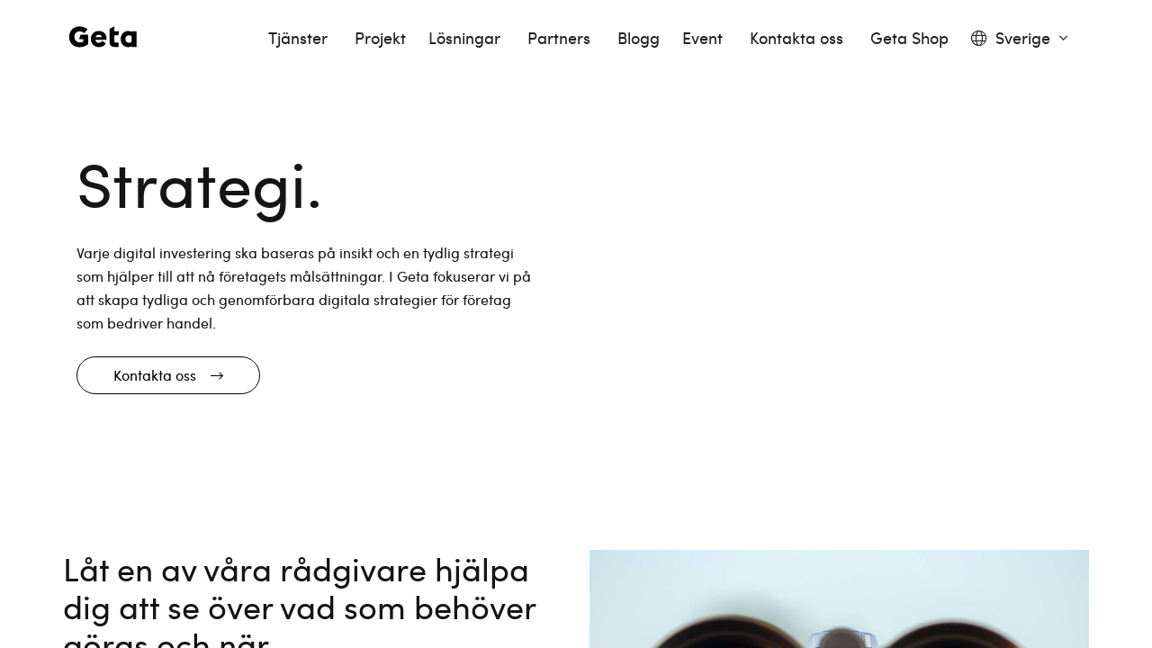

--- FILE ---
content_type: text/html; charset=utf-8
request_url: https://www.getadigital.com/sv/tjanster/strategi
body_size: 17704
content:



<!DOCTYPE html>
<html lang="sv">
    <head>
        <script
            id="CookieConsent"
            src="https://policy.app.cookieinformation.com/uc.js"
            data-culture="sv"
            type="text/javascript"
        ></script>
        
<meta charset="utf-8">
<title>L&#xE5;t en r&#xE5;dgivare hj&#xE4;lpa dig att se &#xF6;ver vad som beh&#xF6;ver g&#xF6;ras och n&#xE4;r</title>
<meta name="description">

<meta name="viewport" content="width=device-width, initial-scale=1.0">

<link rel="apple-touch-icon" sizes="180x180" href="/Features/Shared/Images/apple-touch-icon.png">


<meta property="og:title" content="L&#xE5;t en r&#xE5;dgivare hj&#xE4;lpa dig att se &#xF6;ver vad som beh&#xF6;ver g&#xF6;ras och n&#xE4;r">
<meta property="og:description">

<meta property="og:url" content="https://www.getadigital.com/sv/tjanster/strategi">

<meta name="og:site_name" content="Geta">


    <!-- Google Tag Manager -->
    <script>
        (function (w, d, s, l, i) {
            w[l] = w[l] || []; w[l].push({
                'gtm.start':
                    new Date().getTime(), event: 'gtm.js'
            });
            var f = d.getElementsByTagName(s)[0],
                j = d.createElement(s), dl = l != 'dataLayer' ? '&l=' + l : ''; j.async = true; j.src =
                    'https://www.googletagmanager.com/gtm.js?id=' + i + dl;
            f.parentNode.insertBefore(j, f);
            console.log('https://www.googletagmanager.com/gtm.js?id=' + i + dl);
        })(window, document, 'script', 'dataLayer', 'GTM-MF8XJPH');</script>
    <!-- End Google Tag Manager -->

<meta name="facebook-domain-verification" content="b5xcbcaw0wam2hv203uw8ce7b5zaec" />
<!-- Meta Pixel Code -->
<script>
!function(f,b,e,v,n,t,s)
{if(f.fbq)return;n=f.fbq=function(){n.callMethod?
n.callMethod.apply(n,arguments):n.queue.push(arguments)};
if(!f._fbq)f._fbq=n;n.push=n;n.loaded=!0;n.version='2.0';
n.queue=[];t=b.createElement(e);t.async=!0;
t.src=v;s=b.getElementsByTagName(e)[0];
s.parentNode.insertBefore(t,s)}(window, document,'script',
'https://connect.facebook.net/en_US/fbevents.js');
fbq('init', '751699573620118');
fbq('track', 'PageView');
</script>
<noscript><img height="1" width="1" style="display:none"
src="https://www.facebook.com/tr?id=751699573620118&ev=PageView&noscript=1"
/></noscript>
<!-- End Meta Pixel Code -->

<!-- Meta Pixel Code -->
<script>
!function(f,b,e,v,n,t,s)
{if(f.fbq)return;n=f.fbq=function(){n.callMethod?
n.callMethod.apply(n,arguments):n.queue.push(arguments)};
if(!f._fbq)f._fbq=n;n.push=n;n.loaded=!0;n.version='2.0';
n.queue=[];t=b.createElement(e);t.async=!0;
t.src=v;s=b.getElementsByTagName(e)[0];
s.parentNode.insertBefore(t,s)}(window, document,'script',
'https://connect.facebook.net/en_US/fbevents.js');
fbq('init', '411415988445891');
fbq('track', 'PageView');
</script>
<noscript><img height="1" width="1" style="display:none"
src="https://www.facebook.com/tr?id=411415988445891&ev=PageView&noscript=1"
/></noscript>
<!-- End Meta Pixel Code -->
        <link rel='stylesheet' type='text/css' data-f-resource='EPiServerForms.css' href='/Util/EPiServer.Forms/EPiServerForms.css' />
<script>
var epi = epi||{}; epi.EPiServer = epi.EPiServer||{}; epi.EPiServer.Forms = epi.EPiServer.Forms||{};
                    epi.EPiServer.Forms.InjectFormOwnJQuery = true;epi.EPiServer.Forms.OriginalJQuery = typeof jQuery !== 'undefined' ? jQuery : undefined;
</script>
<script src="/Util/EPiServer.Forms/jquery-3.5.1.min.js"></script>
<script>
!function(T,l,y){var S=T.location,k="script",D="instrumentationKey",C="ingestionendpoint",I="disableExceptionTracking",E="ai.device.",b="toLowerCase",w="crossOrigin",N="POST",e="appInsightsSDK",t=y.name||"appInsights";(y.name||T[e])&&(T[e]=t);var n=T[t]||function(d){var g=!1,f=!1,m={initialize:!0,queue:[],sv:"5",version:2,config:d};function v(e,t){var n={},a="Browser";return n[E+"id"]=a[b](),n[E+"type"]=a,n["ai.operation.name"]=S&&S.pathname||"_unknown_",n["ai.internal.sdkVersion"]="javascript:snippet_"+(m.sv||m.version),{time:function(){var e=new Date;function t(e){var t=""+e;return 1===t.length&&(t="0"+t),t}return e.getUTCFullYear()+"-"+t(1+e.getUTCMonth())+"-"+t(e.getUTCDate())+"T"+t(e.getUTCHours())+":"+t(e.getUTCMinutes())+":"+t(e.getUTCSeconds())+"."+((e.getUTCMilliseconds()/1e3).toFixed(3)+"").slice(2,5)+"Z"}(),iKey:e,name:"Microsoft.ApplicationInsights."+e.replace(/-/g,"")+"."+t,sampleRate:100,tags:n,data:{baseData:{ver:2}}}}var h=d.url||y.src;if(h){function a(e){var t,n,a,i,r,o,s,c,u,p,l;g=!0,m.queue=[],f||(f=!0,t=h,s=function(){var e={},t=d.connectionString;if(t)for(var n=t.split(";"),a=0;a<n.length;a++){var i=n[a].split("=");2===i.length&&(e[i[0][b]()]=i[1])}if(!e[C]){var r=e.endpointsuffix,o=r?e.location:null;e[C]="https://"+(o?o+".":"")+"dc."+(r||"services.visualstudio.com")}return e}(),c=s[D]||d[D]||"",u=s[C],p=u?u+"/v2/track":d.endpointUrl,(l=[]).push((n="SDK LOAD Failure: Failed to load Application Insights SDK script (See stack for details)",a=t,i=p,(o=(r=v(c,"Exception")).data).baseType="ExceptionData",o.baseData.exceptions=[{typeName:"SDKLoadFailed",message:n.replace(/\./g,"-"),hasFullStack:!1,stack:n+"\nSnippet failed to load ["+a+"] -- Telemetry is disabled\nHelp Link: https://go.microsoft.com/fwlink/?linkid=2128109\nHost: "+(S&&S.pathname||"_unknown_")+"\nEndpoint: "+i,parsedStack:[]}],r)),l.push(function(e,t,n,a){var i=v(c,"Message"),r=i.data;r.baseType="MessageData";var o=r.baseData;return o.message='AI (Internal): 99 message:"'+("SDK LOAD Failure: Failed to load Application Insights SDK script (See stack for details) ("+n+")").replace(/\"/g,"")+'"',o.properties={endpoint:a},i}(0,0,t,p)),function(e,t){if(JSON){var n=T.fetch;if(n&&!y.useXhr)n(t,{method:N,body:JSON.stringify(e),mode:"cors"});else if(XMLHttpRequest){var a=new XMLHttpRequest;a.open(N,t),a.setRequestHeader("Content-type","application/json"),a.send(JSON.stringify(e))}}}(l,p))}function i(e,t){f||setTimeout(function(){!t&&m.core||a()},500)}var e=function(){var n=l.createElement(k);n.src=h;var e=y[w];return!e&&""!==e||"undefined"==n[w]||(n[w]=e),n.onload=i,n.onerror=a,n.onreadystatechange=function(e,t){"loaded"!==n.readyState&&"complete"!==n.readyState||i(0,t)},n}();y.ld<0?l.getElementsByTagName("head")[0].appendChild(e):setTimeout(function(){l.getElementsByTagName(k)[0].parentNode.appendChild(e)},y.ld||0)}try{m.cookie=l.cookie}catch(p){}function t(e){for(;e.length;)!function(t){m[t]=function(){var e=arguments;g||m.queue.push(function(){m[t].apply(m,e)})}}(e.pop())}var n="track",r="TrackPage",o="TrackEvent";t([n+"Event",n+"PageView",n+"Exception",n+"Trace",n+"DependencyData",n+"Metric",n+"PageViewPerformance","start"+r,"stop"+r,"start"+o,"stop"+o,"addTelemetryInitializer","setAuthenticatedUserContext","clearAuthenticatedUserContext","flush"]),m.SeverityLevel={Verbose:0,Information:1,Warning:2,Error:3,Critical:4};var s=(d.extensionConfig||{}).ApplicationInsightsAnalytics||{};if(!0!==d[I]&&!0!==s[I]){var c="onerror";t(["_"+c]);var u=T[c];T[c]=function(e,t,n,a,i){var r=u&&u(e,t,n,a,i);return!0!==r&&m["_"+c]({message:e,url:t,lineNumber:n,columnNumber:a,error:i}),r},d.autoExceptionInstrumented=!0}return m}(y.cfg);function a(){y.onInit&&y.onInit(n)}(T[t]=n).queue&&0===n.queue.length?(n.queue.push(a),n.trackPageView({})):a()}(window,document,{src: "https://js.monitor.azure.com/scripts/b/ai.2.min.js", crossOrigin: "anonymous", cfg: { instrumentationKey:'34116f30-193f-44fc-9802-bf1a4f1e52d1' }});
</script>
<script>
/*
This EPiServerForms_prerequisite.js TEMPLATE will be compiled with serverside values and injected into ViewMode page
We reuse the existed global var epi from EPiServer CMS, if any. It will init/grab the epi object, and init epi.EPiServer.Forms object
*/

// (by default) Forms's jQuery will be injected right before this file. From now on, we refer Forms own jQuery as $$epiforms.
// after this code, the object $ and jQuery will revert back to its original meaning in original library (Alloy jQuery or other lib).

// Our clients' sites may include their own Jquery version (e.g. a higher version for some special functionalities), which leads to unexpected conflicts with ours.
// To avoid this, we use jQuery.noConflict()  to set up $$epiforms as an allias for our jquery and then, revert Jquery allias to clients' by using
// epi.EPiServer.Forms.OriginalJQuery whose value is set up as Jquery at the beginning in FormBlockController.
// This also allows us to extend our own Jquery's functionalities without causing further conflicts.

var $$epiforms = epi.EPiServer.Forms.InjectFormOwnJQuery ? jQuery.noConflict() : jQuery;
if (epi.EPiServer.Forms.OriginalJQuery) {
    jQuery = epi.EPiServer.Forms.OriginalJQuery;
    delete epi.EPiServer.Forms.OriginalJQuery;
}
(function () {
    var externalScript = [],
        externalCss = [];

    if (epi.EPiServer.Forms.ExternalScriptSources) {
        externalScript = epi.EPiServer.Forms.ExternalScriptSources.concat(externalScript);
        // Remove duplicate items
        externalScript = externalScript.filter(function (value, index, self) {
            return self.indexOf(value) === index;
        });
    }
    if (epi.EPiServer.Forms.ExternalCssSources) {
        externalCss = epi.EPiServer.Forms.ExternalCssSources.concat(externalCss);
        // Remove duplicate items
        externalCss = externalCss.filter(function (value, index, self) {
            return self.indexOf(value) === index;
        });
    }

    $$epiforms.extend(true, epi.EPiServer, {
        CurrentPageLink: "2488",
        CurrentPageLanguage: "sv",
        CurrentFormLanguage: "sv",
        Forms: {
            Utils: {}, Data: {}, Extension: {}, Validation: {}, Navigation: {}, Dependency: {},
            $: $$epiforms,  // save our own link to our own jQuery
            ThrottleTimeout: 500,  // miliseconds
            ExternalScriptSources: externalScript,
            ExternalCssSources: externalCss,
            UploadExtensionBlackList: "asp,aspx,asa,ashx,asmx,bat,chm,class,cmd,com,config,dll,exe,hta,htr,htw,jse,json,lnk,mda,mdb,msc,msh,pif,printer,ps1,ps2,reg,rem,scf,scr,sct,shtm,shtml,soap,stm,svc,url,vb,vbe,vbs,vsix,ws,wsc,wsf,wsh,xamlx,htm,html,js,jar",
            Messages: {"viewMode":{"malformStepConfiguration":"Felkonstruerade formul\u00E4rsteg. Vissa steg \u00E4r kopplade till sidor, andra steg \u00E4r inte kopplade till sidor eller kopplade till inneh\u00E5ll som saknar publik URL.","commonValidationFail":"Elementv\u00E4rdet \u00E4r inte giltigt."},"fileUpload":{"overFileSize":"Filstorleken m\u00E5ste vara mindre \u00E4n {0} MB.","invalidFileType":"Filformatet \u00E4r inte till\u00E5tet eller st\u00F6ds inte.","postedFile":"(Tidigare skickade filer: {0})"}},
            LocalizedResources: {"conditioncombination":{"all":"Alla","any":"Någon"},"satisfiedaction":{"hide":"Visas inte","show":"Visas"},"contenttypescomponent":{"title":"Formulärelement","description":"Visa alla innehållstyper för Episerver Forms"},"formscomponent":{"title":"Formulär","description":"Hantera formulär för webbplatsen","command":{"create":{"label":"Nytt formulär"},"viewdata":{"label":"Formulärdata"}},"messages":{"nocontent":"Den här katalogen innehåller inga formulär."}},"formdataview":{"name":"Formulärdata","description":"Visa inskickat formulärdata","heading":"Formulärdata","begindate":"Från datum","enddate":"Till datum","search":"Sök","nodata":"Data saknas","export":"Exportera som ...","exportasxml":"XML","exportasxmldesc":"Exportera formulärdata i XML-format","exportascsv":"CSV","exportascsvdesc":"Exportera formulärdata i CSV-format","exportasjson":"JSON","exportasjsondesc":"Exportera formulärdata i JSON-format","finalizedonly":"Endast slutförda","deleteselecteditems":"Ta bort","exportasxlsx":"XLSX","exportasxlsxdesc":"Exportera formulärdata i XLSX-format","selectalltooltip":"Välj alla","deselectalltooltip":"Avmarkera alla","deleteconfirmation":"Vill du ta bort alla valda objekt? Den här åtgärden går inte att ångra.","nopostid":"ID saknas för borttagning.","couldnotgetassociateform":"Det gick inte att hämta det associerade formuläret.","deletesuccessful":"Borttagningen lyckades.","accessdenied":"Du saknar rättigheter att se informationen.","submittime":"Tid","submituser":"Av användare","hostedpage":"Inskickat från","finalizedsubmission":"Slutförd","selectioninfo":"Alla <b>${0}</b> posterna är valda. ","extraselectionlink":"Välj alla <b>${0}</b> poster","clearselectionlink":"Avmarkera gjorda val","filterdata":"Filter","searchallcolumns":"Alla kolumner","exportasdecryptedcsv":"Dekrypterad CSV","exportasdecryptedcsvdesc":"Dekryptera och exportera formulärdata i CSV-format"},"formscontentarea":{"emptyactions":{"actions":{"createnewformselement":"skapa ett nytt element"},"template":"Du kan släppa formulärelement här eller {createnewformselement}.","templatewithoutcreate":"Du kan släppa innehåll här."}},"fieldselector":{"title":"Välj fält som är beroende"},"submissionactors":{"episerver.forms.implementation.actors.callwebhookaftersubmissionactor":{"displayname":"Trigga webhook efter formuläret skickats"},"episerver.forms.implementation.actors.sendemailaftersubmissionactor":{"displayname":"Skicka e-post efter formuläret skickats"}},"validators":{"episerver.forms.implementation.validation.requiredvalidator":{"displayname":"Obligatoriskt","message":"Fältet är obligatoriskt."},"episerver.forms.implementation.validation.regularexpressionvalidator":{"displayname":"Reguljärt uttryck","message":"Fältet ska vara i \"{0}\"-format."},"episerver.forms.implementation.validation.captchavalidator":{"displayname":"Captcha","message":"Ange tecknen du ser i bilden."},"episerver.forms.implementation.validation.allowedextensionsvalidator":{"displayname":"Tillåtna filändelser","message":"Filformatet är inte tillåtet eller stöds inte.","allowedextensionsmessage":"Filformatet är inte tillåtet eller stöds inte. Filformatet ska vara: {0}."},"episerver.forms.implementation.validation.maxfilesizevalidator":{"displayname":"Max. tillåten filstorlek","message":"Filstorleken måste vara mindre än {0} MB."},"episerver.forms.implementation.validation.emailvalidator":{"displayname":"E-post","message":"Ange en giltig e-postadress."},"episerver.forms.implementation.validation.urlvalidator":{"displayname":"URL","message":"Ange en giltig URL."},"episerver.forms.implementation.validation.dateddmmyyyyvalidator":{"displayname":"Datum (DD/MM/ÅÅÅÅ)","message":"Ange ett datum i formatet DD/MM/ÅÅÅÅ."},"episerver.forms.implementation.validation.datemmddyyyyvalidator":{"displayname":"Datum (MM/DD/ÅÅÅÅ)","message":"Ange ett datum i formatet MM/DD/ÅÅÅÅ."},"episerver.forms.implementation.validation.dateyyyymmddvalidator":{"displayname":"Datum (ÅÅÅÅ-MM-DD)","message":"Ange ett datum i formatet ÅÅÅÅ-MM-DD."},"episerver.forms.implementation.validation.numericvalidator":{"displayname":"Numeriskt värde","message":"Ange ett giltigt värde."},"episerver.forms.implementation.validation.integervalidator":{"displayname":"Heltal","message":"Ange ett giltigt heltal."},"episerver.forms.implementation.validation.positiveintegervalidator":{"displayname":"Positivt heltal","message":"Ange ett giltigt positivt heltal."},"elementselfvalidator":{"unexpectedvalueisnotaccepted":"Ett icke förväntat värde accepteras inte."},"custommessage":{"resetbuttonlabel":"Återställ till standard","errormessagelabel":"Felmeddelande "},"fileuploadelementselfvalidator":{"multiplefilenotallowed":"Not allowed to upload multiple files."}},"visitordatasources":{"episerver.forms.implementation.visitordata.ipaddressvisitordatasource":{"displayname":"IP-address"},"episerver.forms.implementation.visitordata.geovisitordatasource":{"displayname":"Geo","properties":{"city":"Stad","country_code":"Landskod","country_name":"Land","ip":"IP","latitude":"Latitud","longitude":"Longitud","region_code":"Regionkod","region_name":"Region","time_zone":"Tidszon","zip_code":"Postnummer"}},"episerver.forms.implementation.visitordata.profilevisitordatasource":{"displayname":"Profil","properties":{"address":"Adress","zipcode":"Postnummer","locality":"Område","email":"E-post","firstname":"Förnamn","lastname":"Efternamn","language":"Språk","country":"Land","company":"Företag","title":"Titel","phonenumber":"Telefonnummer"}},"episerver.forms.implementation.visitordata.useragentvisitordatasource":{"displayname":"Användaragent","properties":{"ismobiledevice":"Mobiltelefon","useragent":"Användaragent"}},"episerver.forms.implementation.visitordata.visitorgroupvisitordatasource":{"displayname":"Besöksgrupper","properties":{"id":"Id","name":"Namn"}},"youmustselectvalueforhiddenvisitor":"Du måste välja ett värde för den valda typen av besöksdata."},"messages":{"fileupload":{"overfilesize":"Filstorleken måste vara mindre än {0} MB.","invalidfiletype":"Filformatet är inte tillåtet eller stöds inte.","postedfile":"(Tidigare skickade filer: {0})"},"formsubmission":{"outdatedforminit":"Din aktuella session för att se formuläret har gått ut. Uppdatera sidan för att fortsätta.","requirelogin":"Du måste vara inloggad för att skicka formuläret. Om du är inloggad och ändå inte kan skicka det, se till att \"Do not track\" inte är aktiverat i din webbläsares inställningar.","denymultisubmit":"Du har redan skickat det här formuläret.","submitsuccess":"Formuläret är inskickat.","validationfailformat":"Validering misslyckades på \"{0}\" fält: {1}","thereisnoformguid":"Data kunde inte skickas: det finns inget unikt ID för formuläret.","couldnotgetform":"Data kunde inte skickas: det gick inte att hämta formuläret med Id = {0}.","submitcancelled":"Teknisk information: Skicka-processen avbröts. Orsak: ","sessionoff":"Möjligheten att spara data för det här formuläret har stängts av.","formisrestricted":"Det gick inte att skicka in formuläret. Du har inte tillräckliga rättigheter.","formexpired":"Det gick inte att skicka formuläret. Formuläret har gått ut.","formdeleted":"Det gick inte att skicka formuläret. Formuläret har tagits bort.","submitnotsuccess":"Det gick inte att skicka formuläret."}},"dependcondition":{"notapplicable":"Inte tillämpligt","matchregularexpression":"Matcha med reguljärt uttryck","equals":"Är lika med","notequals":"Är inte lika med","contains":"Innehåller","notcontains":"Inte innehåller"},"imagechoiceitems":{"emptyactions":{"actions":{"createnewitem":"Skapa en länk till en bild"},"template":"Släpp en bild här.<br/>Du kan också {createnewitem}."},"menutooltip":"Visa meny"},"editview":{"elementdependant":"Det här fältet är beroende av andra fält","retentionperiod":{"partial":"delvis ifyllda","finalized":"helt ifyllda","default":"Standard","keepforsomedays":"{0} dagar","customization":"Anpassat (dagar):","keepforever":"För alltid","validation":{"errormessage":{"long":"Perioden som {0} formulärdata sparas måste vara ett heltal mellan {1} och {2}","short":"Värdet måste vara ett heltal mellan {0} och {1}"}},"revision":{"warningmessage":"Minst {0} sparade formulärdata påverkas av din policyändring"}},"notconfigured":"Inte konfigurerad än","insertplaceholder":"Infoga platshållare","selectanitem":"Välj ett objekt","externalsystems":"Mappa mot fält i externt system","connecteddatasource":"Anslut till datakälla","createemailtemplate":"Skapa e-postmall","editemailtemplate":"Redigera e-postmall","addwebhook":"Lägg till webhook","editwebhook":"Redigera webhook","selectpage":"Välj sida","usemanualinput":"Använd manuell inmatning","errorconditionalstepcannotcontainrequiredelement":"Formulärsteget ska inte kopplas till andra element eftersom det innehåller obligatoriskt element [{0}].","cannotbuildformmodel":"Det går inte att rendera formuläret. Det går inte att använda formulär på egenskaper, enbart på innehållsområden.","resetconnecteddatasource":"Återställ"},"viewmode":{"stepnavigation":{"previous":"Föregående steg","next":"Nästa steg","page":"Steg"},"untitled":"Namnlös","selection":{"selectanoption":"-- Välj ett alternativ --","selectoptions":"-- Välj alternativ --"},"reset":"Återställ formuläret","submit":"Skicka","refreshcaptcha":"Uppdatera captcha","captchalabel":"Ordverifiering","malformstepconfigruation":"Felkonstruerade formulärsteg. Vissa steg är kopplade till sidor, andra steg är inte kopplade till sidor eller kopplade till innehåll som saknar publik URL.","commonvalidationfail":"Elementvärdet är inte giltigt.","readonlymode":"Skrivskyddat läge. Inskickat data kommer inte sparas.","submissionactors":{"savedatatostorage":{"error":"Något gick fel. Kontakta din administratör för mer information."}}},"contentediting":{"fielddependency":{"condition":{"field":"Fält","operator":"Operator","value":"Värde"},"invalidcondition":"Villkoret gäller inte längre","conditiondialog":{"title":"Villkorsdetaljer"}},"optionitem":{"caption":"Val","value":"Värde","checked":"Markerat som standard","containsinvalidcharacter":"Kommatecken (,) tillåts inte."},"emailtemplateactor":{"fromemail":"Från","fromemaildescription":"Epostadress att skicka från","toemails":"Till","toemailsdescription":"Epostadress att skicka till, eller namnet på ett formulärfält som innehåller epostadress (för bekräftelseepost)","subject":"Ämne","subjectdescription":"Ämnesrad för e-post. Du kan använda #FIELDNAME# för att infoga värden från formuläret.","body":"Meddelande","bodydescription":"Meddelande. Du kan infoga värden från formuläret med #FIELDNAME# eller visa en översiktlig lista av formulärfälten med #SUMMARY#.","fromemailplaceholder":"namn@example.com","toemailsplaceholder":"adress@example.com","subjectplaceholder":"Ange ämne för e-posten"},"webhookactor":{"url":"Webhook-URL","urldescription":"Webhook-URL att skicka formulärdata till (http- eller https-protokoll).","jsonformat":"POST-data i JSON-format"},"validation":{"circulardependency":"Cirkelberoenden är inte tillåtna","greaterthanequaltoerrorformat":"{0} måste vara >= {1}.","lessthanequaltoerrorformat":"{0} måste vara <= {1}.","inrangeerrorformat":"\"{0}\" är inte ett giltigt värde för {1}. Endast siffror är tillåtna och {1} måste vara mellan [{2} - {3}].","stepinrangeerrorformat":"{0} måste vara >= 1 och <= värdet {2} - {1}.","positiveinteger":"Talet måste vara positivt."}}}
        }
    });
})();

</script>

        <link rel="icon" href="/images/favicon.ico" />
        <link rel="stylesheet" href="/css/main.264e.css" />
        
<link href="https://www.getadigital.com/sv/tjanster/strategi" rel="canonical" />
<link href="https://www.getadigital.com/services/strategy" hreflang="en" rel="alternate" />
<link href="https://www.getadigital.com/sv/tjanster/strategi" hreflang="sv" rel="alternate" />
<link href="https://www.getadigital.com/no/tjenester/strategi" hreflang="no" rel="alternate" />

    </head>

    <body class="services">
        
<script src="https://cdn.logwork.com/widget/countdown.js"></script>
        
        


<header class="header header--solid-light siteHeader">
    <nav class="nav container siteNav" role="navigation" aria-label="Main menu">
        <div class="nav__header">
            <a class="nav__logo" href="/sv/">
                <img class="nav__logo__image light" src="/images/geta_wordmark_white_rgb.svg?width=77&amp;height=0&amp;rsampler=bicubic&amp;compand=true" loading="eager"
                    alt="Geta logo">
                <img class="nav__logo__image dark" src="/images/geta_wordmark_stone_grey_rgb.svg?width=77&amp;height=0&amp;rsampler=bicubic&amp;compand=true" loading="eager"
                    alt="Geta logo">
                <img class="nav__logo__image solid-light" src="/images/geta_wordmark_stone_grey_rgb.svg?width=77&amp;height=0&amp;rsampler=bicubic&amp;compand=true" loading="eager"
                    alt="Geta logo">
            </a>

            <button class="nav__toggle navToggle" type="button" data-toggle="collapse" data-target="#navbarSupportedContent"
                    aria-controls="navbarSupportedContent" aria-expanded="false" aria-label="Toggle navigation">
                <span class="nav__toggle__hamburger" aria-label="Close navigation">
                    <span class="nav__toggle__hamburger__line"></span>
                    <span class="nav__toggle__hamburger__line"></span>
                    <span class="nav__toggle__hamburger__line"></span>
                </span>
            </button>
        </div>
        <ul class="nav__menu navMenu" role="menubar" id="navbarSupportedContent">
	        <li class="nav__item" role="none">

                    <a
                        class="nav__item__link"
                        href="javascript:void(0);"
                        role="menuitem"
                        id="navMenuItem-tjanster"
                        data-target="#navbarSupportedContent--tjanster"
                        onclick="toggleSubmenu(event)"
                    >
                        Tj&#xE4;nster&nbsp;<i class="fal fa-angle-down nav__item__submenu-icon"></i>                    </a>
                    <ul class="nav__submenu navSubMenu"
                        role="submenu"
                        id="navbarSupportedContent--tjanster"
                        >
                            <li class="nav__submenu-item nav__submenu-item__title" role="none">
                                <a class="nav__submenu-item__link nav__submenu-item__title__link" href="/sv/tjanster" role="submenuitem">
                                    
                                    Tj&#xE4;nster
                                    <i class="fal fa-long-arrow-right"></i>
                                </a>
                            </li>
                            <li class="nav__submenu-item" role="none">
                                <a class="nav__submenu-item__link" href="/sv/tjanster/e-handel" role="submenuitem">
                                    E-handel
                                </a>
                            </li>
                            <li class="nav__submenu-item" role="none">
                                <a class="nav__submenu-item__link" href="/sv/tjanster/cms" role="submenuitem">
                                    CMS
                                </a>
                            </li>
                            <li class="nav__submenu-item" role="none">
                                <a class="nav__submenu-item__link" href="/sv/tjanster/pim" role="submenuitem">
                                    PIM
                                </a>
                            </li>
                            <li class="nav__submenu-item" role="none">
                                <a class="nav__submenu-item__link" href="/sv/tjanster/orderhantering" role="submenuitem">
                                    Orderhantering
                                </a>
                            </li>
                            <li class="nav__submenu-item" role="none">
                                <a class="nav__submenu-item__link" href="/sv/tjanster/integrationer" role="submenuitem">
                                    Integrationer
                                </a>
                            </li>
                            <li class="nav__submenu-item" role="none">
                                <a class="nav__submenu-item__link" href="/sv/tjanster/teknik" role="submenuitem">
                                    Teknik
                                </a>
                            </li>
                            <li class="nav__submenu-item" role="none">
                                <a class="nav__submenu-item__link" href="/sv/tjanster/support" role="submenuitem">
                                    Support - Geta Care
                                </a>
                            </li>
                            <li class="nav__submenu-item" role="none">
                                <a class="nav__submenu-item__link" href="/sv/tjanster/konsulenttjenester" role="submenuitem">
                                    Konsulenttjenester
                                </a>
                            </li>
                            <li class="nav__submenu-item" role="none">
                                <a class="nav__submenu-item__link" href="/sv/tjanster/devops" role="submenuitem">
                                    Devops
                                </a>
                            </li>
                    </ul>
	        </li>
	        <li class="nav__item" role="none">

                    <a class="nav__item__link"
                        href="/sv/projekt"
                        role="menuitem"
                        id="navMenuItem-projekt"
                    >
                        Projekt
                    </a>
	        </li>
	        <li class="nav__item" role="none">

                    <a
                        class="nav__item__link"
                        href="javascript:void(0);"
                        role="menuitem"
                        id="navMenuItem-losningar"
                        data-target="#navbarSupportedContent--losningar"
                        onclick="toggleSubmenu(event)"
                    >
                        L&#xF6;sningar&nbsp;<i class="fal fa-angle-down nav__item__submenu-icon"></i>                    </a>
                    <ul class="nav__submenu navSubMenu"
                        role="submenu"
                        id="navbarSupportedContent--losningar"
                        >
                            <li class="nav__submenu-item nav__submenu-item__title" role="none">
                                <a class="nav__submenu-item__link nav__submenu-item__title__link" href="/sv/losningar" role="submenuitem">
                                    
                                    L&#xF6;sningar
                                    <i class="fal fa-long-arrow-right"></i>
                                </a>
                            </li>
                            <li class="nav__submenu-item" role="none">
                                <a class="nav__submenu-item__link" href="/sv/losningar/geta-commerce-cloud" role="submenuitem">
                                    Geta Commerce Cloud
                                </a>
                            </li>
                            <li class="nav__submenu-item" role="none">
                                <a class="nav__submenu-item__link" href="/sv/losningar/geta-commerce-for-optimizely" role="submenuitem">
                                    Geta Commerce for Optimizely
                                </a>
                            </li>
                            <li class="nav__submenu-item" role="none">
                                <a class="nav__submenu-item__link" href="/sv/losningar/open-source" role="submenuitem">
                                    Open Source
                                </a>
                            </li>
                            <li class="nav__submenu-item" role="none">
                                <a class="nav__submenu-item__link" href="/sv/tjanster/pim" role="submenuitem">
                                    PIM by Geta
                                </a>
                            </li>
                            <li class="nav__submenu-item" role="none">
                                <a class="nav__submenu-item__link" href="/sv/losningar/ai-driven-commerce" role="submenuitem">
                                    AI-Driven-Commerce
                                </a>
                            </li>
                    </ul>
	        </li>
	        <li class="nav__item" role="none">

                    <a
                        class="nav__item__link"
                        href="javascript:void(0);"
                        role="menuitem"
                        id="navMenuItem-partners"
                        data-target="#navbarSupportedContent--partners"
                        onclick="toggleSubmenu(event)"
                    >
                        Partners&nbsp;<i class="fal fa-angle-down nav__item__submenu-icon"></i>                    </a>
                    <ul class="nav__submenu navSubMenu"
                        role="submenu"
                        id="navbarSupportedContent--partners"
                        >
                            <li class="nav__submenu-item nav__submenu-item__title" role="none">
                                <a class="nav__submenu-item__link nav__submenu-item__title__link" href="/sv/partners" role="submenuitem">
                                    
                                    Partners
                                    <i class="fal fa-long-arrow-right"></i>
                                </a>
                            </li>
                            <li class="nav__submenu-item" role="none">
                                <a class="nav__submenu-item__link" href="/sv/partners/bluestone-pim" role="submenuitem">
                                    Bluestone PIM
                                </a>
                            </li>
                            <li class="nav__submenu-item" role="none">
                                <a class="nav__submenu-item__link" href="/sv/partners/brath" role="submenuitem">
                                    Brath
                                </a>
                            </li>
                            <li class="nav__submenu-item" role="none">
                                <a class="nav__submenu-item__link" href="https://byrtech.io/" role="submenuitem">
                                    Byr Technologies
                                </a>
                            </li>
                            <li class="nav__submenu-item" role="none">
                                <a class="nav__submenu-item__link" href="/sv/partners/contentful" role="submenuitem">
                                    Contentful CMS
                                </a>
                            </li>
                            <li class="nav__submenu-item" role="none">
                                <a class="nav__submenu-item__link" href="/sv/partners/feed-pim" role="submenuitem">
                                    feed&#xAE; PIM
                                </a>
                            </li>
                            <li class="nav__submenu-item" role="none">
                                <a class="nav__submenu-item__link" href="/sv/partners/inriver" role="submenuitem">
                                    inriver PIM
                                </a>
                            </li>
                            <li class="nav__submenu-item" role="none">
                                <a class="nav__submenu-item__link" href="/sv/partners/norce" role="submenuitem">
                                    Norce
                                </a>
                            </li>
                            <li class="nav__submenu-item" role="none">
                                <a class="nav__submenu-item__link" href="/sv/partners/occtoo" role="submenuitem">
                                    Occtoo
                                </a>
                            </li>
                            <li class="nav__submenu-item" role="none">
                                <a class="nav__submenu-item__link" href="/sv/partners/omnium" role="submenuitem">
                                    Omnium
                                </a>
                            </li>
                            <li class="nav__submenu-item" role="none">
                                <a class="nav__submenu-item__link" href="/sv/partners/optimizely" role="submenuitem">
                                    Optimizely
                                </a>
                            </li>
                            <li class="nav__submenu-item" role="none">
                                <a class="nav__submenu-item__link" href="/sv/partners/sanity" role="submenuitem">
                                    Sanity
                                </a>
                            </li>
                            <li class="nav__submenu-item" role="none">
                                <a class="nav__submenu-item__link" href="/sv/partners/shopify" role="submenuitem">
                                    Shopify
                                </a>
                            </li>
                            <li class="nav__submenu-item" role="none">
                                <a class="nav__submenu-item__link" href="/sv/partners/struct-pim" role="submenuitem">
                                    Struct PIM
                                </a>
                            </li>
                            <li class="nav__submenu-item" role="none">
                                <a class="nav__submenu-item__link" href="https://www.tillbuddy.com/" role="submenuitem">
                                    TillBuddy POS
                                </a>
                            </li>
                            <li class="nav__submenu-item" role="none">
                                <a class="nav__submenu-item__link" href="https://voyado.com/" role="submenuitem">
                                    Voyado
                                </a>
                            </li>
                    </ul>
	        </li>
	        <li class="nav__item" role="none">

                    <a class="nav__item__link"
                        href="/sv/blogg"
                        role="menuitem"
                        id="navMenuItem-blogg"
                    >
                        Blogg
                    </a>
	        </li>
	        <li class="nav__item" role="none">

                    <a
                        class="nav__item__link"
                        href="javascript:void(0);"
                        role="menuitem"
                        id="navMenuItem-event"
                        data-target="#navbarSupportedContent--event"
                        onclick="toggleSubmenu(event)"
                    >
                        Event&nbsp;<i class="fal fa-angle-down nav__item__submenu-icon"></i>                    </a>
                    <ul class="nav__submenu navSubMenu"
                        role="submenu"
                        id="navbarSupportedContent--event"
                        >
                            <li class="nav__submenu-item nav__submenu-item__title" role="none">
                                <a class="nav__submenu-item__link nav__submenu-item__title__link" href="/sv/event" role="submenuitem">
                                    
                                    Event
                                    <i class="fal fa-long-arrow-right"></i>
                                </a>
                            </li>
                            <li class="nav__submenu-item" role="none">
                                <a class="nav__submenu-item__link" href="/sv/event/pim-webinar" role="submenuitem">
                                    Webinar: S&#xE5; v&#xE4;ljer du r&#xE4;tt PIM &#x2013; insikter, trender och best practices
                                </a>
                            </li>
                    </ul>
	        </li>
	        <li class="nav__item" role="none">

                    <a
                        class="nav__item__link"
                        href="javascript:void(0);"
                        role="menuitem"
                        id="navMenuItem-kontakta-oss"
                        data-target="#navbarSupportedContent--kontakta-oss"
                        onclick="toggleSubmenu(event)"
                    >
                        Kontakta oss&nbsp;<i class="fal fa-angle-down nav__item__submenu-icon"></i>                    </a>
                    <ul class="nav__submenu navSubMenu"
                        role="submenu"
                        id="navbarSupportedContent--kontakta-oss"
                        >
                            <li class="nav__submenu-item nav__submenu-item__title" role="none">
                                <a class="nav__submenu-item__link nav__submenu-item__title__link" href="/sv/kontakta-oss" role="submenuitem">
                                    
                                    Kontakta oss
                                    <i class="fal fa-long-arrow-right"></i>
                                </a>
                            </li>
                            <li class="nav__submenu-item" role="none">
                                <a class="nav__submenu-item__link" href="/sv/kontakta-oss/boka-ett-mote" role="submenuitem">
                                    Boka ett m&#xF6;te
                                </a>
                            </li>
                            <li class="nav__submenu-item" role="none">
                                <a class="nav__submenu-item__link" href="/sv/kontakta-oss/lediga-jobb" role="submenuitem">
                                    Lediga jobb
                                </a>
                            </li>
                            <li class="nav__submenu-item" role="none">
                                <a class="nav__submenu-item__link" href="/sv/kontakta-oss/integritetspolicy" role="submenuitem">
                                    Integritetspolicy
                                </a>
                            </li>
                            <li class="nav__submenu-item" role="none">
                                <a class="nav__submenu-item__link" href="/sv/kontakta-oss/om-oss" role="submenuitem">
                                    Om oss
                                </a>
                            </li>
                            <li class="nav__submenu-item" role="none">
                                <a class="nav__submenu-item__link" href="/sv/kontakta-oss/nyhetsbrev" role="submenuitem">
                                    Nyhetsbrev
                                </a>
                            </li>
                            <li class="nav__submenu-item" role="none">
                                <a class="nav__submenu-item__link" href="/sv/kontakta-oss/ring-oss" role="submenuitem">
                                    Ring oss
                                </a>
                            </li>
                            <li class="nav__submenu-item" role="none">
                                <a class="nav__submenu-item__link" href="/sv/kontakta-oss/meet-the-experts" role="submenuitem">
                                    Meet the experts
                                </a>
                            </li>
                    </ul>
	        </li>
	        <li class="nav__item" role="none">

                    <a class="nav__item__link"
                        href="https://shop.getadigital.se/"
                        role="menuitem"
                        id="navMenuItem-geta-shop"
                    >
                        Geta Shop
                    </a>
	        </li>

            <li class="nav__item nav__item__language navItemLang" role="none">
                <button class="nav__item__link nav__item__language__link langToggle" href="#" role="menuitem" type="button"
                        data-toggle="collapse" data-target="#languageSupportedContent"
                        aria-controls="languageSupportedContent" aria-expanded="false" aria-label="Toggle language dropdown"
                        aria-haspopup="true">

                    <i class="fal fa-sharp fa-regular fa-globe nav__item__language__globe"></i>
                    <span class="nav__item__language__name">Sverige</span>
                    <i class="fal fa-angle-down nav__item__language__arrow"></i>
                </button>
                <ul class="nav__item__language__drp langDrp" role="menu" id="languageSupportedContent">
                        <li class="nav__item__language__drp__item" role="none">
                            <a class="nav__item__language__drp__item__link"
                               href="/services/strategy?epslanguage=en"
                               role="menuitem">
                                <span class="nav__item__language__drp__item__link__name">Global</span>
                            </a>
                        </li>
                        <li class="nav__item__language__drp__item" role="none">
                            <a class="nav__item__language__drp__item__link"
                               href="/no/tjenester/strategi?epslanguage=no"
                               role="menuitem">
                                <span class="nav__item__language__drp__item__link__name">Norge</span>
                            </a>
                        </li>
                </ul>
            </li>
        </ul>
    </nav>
</header>


<script>
    function toggleSubmenu(event) {
        event.preventDefault();
        const link = event.currentTarget;
        const targetId = link.getAttribute("data-target");
        const submenu = document.querySelector(targetId);
        const icon = link.querySelector(".nav__item__submenu-icon");

        if (!link.parentElement.classList.contains('active')) {
            link.parentElement.classList.add("active");
            if (icon) {
                icon.classList.add("rotated");
            }
        } else {
            link.parentElement.classList.remove("active");
            if (icon) {
                icon.classList.remove("rotated");
            }
        }
    }

    document.addEventListener('click', (event) => {
        const icon = document.querySelector(".nav__item__submenu-icon.rotated");

        document.querySelectorAll('.nav__item.active').forEach(item => {
            if (!item.contains(event.target)) {
                item.classList.remove("active");
                icon.classList.remove("rotated");
            }
        });
    });
</script>
        <div class="content-wrapper siteContent">
            <div class="content-wrapper__inner innerContent">
                <main>
                    


<div class="hero-new">
    <div class="container">
        <div class="row">
            <div class="hero-new__content col-lg-6 col-12">
                <h1 class="hero-new__heading heading-1">
                    Strategi.
                </h1>
                <div class="hero-new__description paragraph">
                    
<p>Varje digital investering ska baseras p&aring; insikt och en tydlig strategi som hj&auml;lper till att n&aring; f&ouml;retagets m&aring;ls&auml;ttningar. I Geta fokuserar vi p&aring; att skapa tydliga och genomf&ouml;rbara digitala strategier f&ouml;r f&ouml;retag som bedriver handel.</p>
                </div>
                <div class="button-wrapper">
                        <a class="button button--primary" href="/sv/tjanster/strategi#kontakta-oss">
                            Kontakta oss
                            <i class="fal fa-long-arrow-right button__icon"></i>
                        </a>

                </div>
            </div>



            <div class="hero-new__description--sub heading-3 col-12">
                

            </div>
        </div>
    </div>
</div>


<div class="services__content  ">
    
<div class="block-wrapper">

<div class="textimage__container container">
    <div class="row">
            <div class="textimage__text col-12 col-lg-6">
<h2 class="services__heading section-heading">L&aring;t en av v&aring;ra r&aring;dgivare hj&auml;lpa dig att se &ouml;ver vad som beh&ouml;ver g&ouml;ras och n&auml;r</h2>
<p>Vi har l&aring;ng erfarenhet av strategiprocesser med m&aring;nga olika kunder. Vi jobbar brett och anv&auml;nder v&aring;r l&aring;nga erfarenhet i branschen f&ouml;r att ge bra och konkreta r&aring;d l&auml;ngs v&auml;gen.&nbsp;</p>
<p>&nbsp;</p>
<p>V&aring;ra r&aring;dgivare t&auml;cker in m&aring;nga delar inom strategi och kan, med sina olika bakgrunder, vara en r&aring;dgivande part inom teknikval, organisationsf&ouml;r&auml;ndringar, &auml;ndringshantering och mycket mer. Vi kan e-handel och vi vet att det kr&auml;ver en tydlig plan f&ouml;r att lyckas och att planen m&aring;ste innefatta &auml;ven delar som product life cycle, lagerhantering, orderhantering, kundservice, betalnings- och shippingl&ouml;sningar.&nbsp;</p>
<p>&nbsp;</p>
<p>L&aring;t oss hj&auml;lpa dig att utforma en <span style="color: #f6af00;">strategi</span> som du kan v&auml;xa med!</p></div>
            <div class="textimage__image col-12 col-lg-6">
                <img class="" src="/globalassets/blog/binoculars.jpg?width=1100&amp;height=0&amp;rsampler=bicubic&amp;compand=true" alt="Strategi info">
                <span class="textimage__image__footer"></span>
            </div>
    </div>
</div></div><div class="block-wrapper">

<div class="column-texts__wrapper" >
    <section class="column-texts container">
            <div class="row">
                <div class="col-12">
                    <h2 class="column-texts__heading heading-2" >
                        Geta kan hjälpa dig med
                    </h2>
                </div>
            </div>
        <div class="row column-texts__content-row">
            <div class="column-texts__content col-12">
                
<div class="block-wrapper block-item__one-third block-item">


<a href="" class="column-texts__box column-texts__box--link-disabled">
        <img class="column-texts__box__image" src="/globalassets/images/services/data.png" alt="Insikt och analys" >
    <h3 class="column-texts__box__title heading-3" >
        Insikt och analys
    </h3>

    <div class="column-texts__box__text paragraph">
        
<p>Genom analys och insikt kartl&auml;gger vi var du st&aring;r idag och vart du ska. Vi identifierar och kartl&auml;gger visioner, planer och m&aring;l f&ouml;r din digitala investering.</p>
    </div>
    <p class="paragraph">
        
    </p>
</a>


</div><div class="block-wrapper block-item__one-third block-item">


<a href="" class="column-texts__box column-texts__box--link-disabled">
        <img class="column-texts__box__image" src="/globalassets/images/services/organisation.png" alt="M&#xE5;l, nyckeltal och roadmap" >
    <h3 class="column-texts__box__title heading-3" >
        Mål, nyckeltal och roadmap
    </h3>

    <div class="column-texts__box__text paragraph">
        
<p>Vi identifierar alla element som kr&auml;vs f&ouml;r att lyckas och vi fokuserar p&aring; att skapa genomf&ouml;rbara planer genom att l&auml;nka varje delm&aring;l till &ouml;vergripande m&aring;l, KPI och roadmap - en viktig nyckel till framtida framg&aring;ng.</p>
    </div>
    <p class="paragraph">
        
    </p>
</a>


</div><div class="block-wrapper block-item__one-third block-item">


<a href="" class="column-texts__box column-texts__box--link-disabled">
        <img class="column-texts__box__image" src="/globalassets/images/services/user_experience.png" alt="En strategisk ram att v&#xE4;xa med" >
    <h3 class="column-texts__box__title heading-3" >
        En strategisk ram att växa med
    </h3>

    <div class="column-texts__box__text paragraph">
        
<p>V&aring;rt ramverk &auml;r utformat f&ouml;r att anpassa sig till f&ouml;r&auml;ndringar och omprioriteringar som g&ouml;rs under resans g&aring;ng. Vi anpassar kontinuerligt planerna baserat p&aring; resultat i kundresor, f&ouml;r&auml;ndringar i teknisk plattform, f&ouml;r&auml;ndringar i organisation och analysresultat.</p>
    </div>
    <p class="paragraph">
        
    </p>
</a>


</div>
            </div>
        </div>
    </section>
</div>
</div><div class="block-wrapper">

<div class="column-texts__wrapper" >
    <section class="column-texts container">
            <div class="row">
                <div class="col-12">
                    <h2 class="column-texts__heading heading-2" >
                        Några av våra referensprojekt
                    </h2>
                </div>
            </div>
        <div class="row column-texts__content-row">
            <div class="column-texts__content col-12">
                
<div class="block-wrapper block-item__one-third block-item">


<a href="/sv/projekt/kolumbus" class="column-texts__box">
        <img class="column-texts__box__image" src="/globalassets/images/projects/kolumbus/33087414480_82d414f0e6_o_tn.jpg" alt="Geta s&#xE4;tter bussen p&#xE5; kartan" >
    <h3 class="column-texts__box__title heading-3" >
        Geta sätter bussen på kartan
    </h3>

    <div class="column-texts__box__text paragraph">
        
<p>Kollektivtrafikanv&auml;ndare i Rogaland kan nu f&ouml;lja sina bussar p&aring; en karta som uppdateras i realtid. Tj&auml;nsten har utvecklats av Geta.</p>
    </div>
    <p class="paragraph">
        
    </p>
</a>


</div><div class="block-wrapper block-item__one-third block-item">


<a href="/sv/projekt/nille" class="column-texts__box">
        <img class="column-texts__box__image" src="/globalassets/images/projects/nille/nille1500x1500.avif" alt="Nille coffee table" >
    <h3 class="column-texts__box__title heading-3" >
        Nille
    </h3>

    <div class="column-texts__box__text paragraph">
        
<p>Nille &auml;r hela Norges l&aring;gpriskedja inom detaljhandel. Med Geta som strategisk partner har de l&aring;ngsiktiga planer p&aring; tillv&auml;xt inom e-handel.</p>
    </div>
    <p class="paragraph">
        
    </p>
</a>


</div><div class="block-wrapper block-item__one-third block-item">


<a href="/sv/projekt/skeidar" class="column-texts__box">
        <img class="column-texts__box__image" src="/globalassets/images/projects/skeidar_tn.jpg" alt="Skeidar" >
    <h3 class="column-texts__box__title heading-3" >
        Skeidar
    </h3>

    <div class="column-texts__box__text paragraph">
        
<p>Skeidar &auml;r en av Norges st&ouml;rsta m&ouml;belkedjor. I Geta hittade de en partner som kunde arbeta n&auml;ra sitt eget interna team.</p>
    </div>
    <p class="paragraph">
        
    </p>
</a>


</div>
            </div>
        </div>
    </section>
</div>
</div><div class="block-wrapper">

<div class="contact-form" id=kontakta-oss>
    <div class="contact-form__wrapper container">
        <div class="separator-line"></div>
        <div class="row">
            <div class="col-12">
                <h2 class="contact-form__heading heading-2">
                    Kontakta oss
                </h2>
            </div>

            <div class="contact-form__content col-12">





            <form method="post" novalidate="novalidate"
                  data-f-metadata=""
                  enctype="multipart/form-data" class="EPiServerForms ValidationSuccess" data-f-type="form" id="3ebf0b99-28ce-4dc2-b562-a454c93924d0">

<script type="text/javascript">
        // This view acts as a rendering template to render InitScript(and server-side Form's descriptor) in FormContainerBlock's client-side for Form[3ebf0b99-28ce-4dc2-b562-a454c93924d0].
        // TECHNOTE: all serverside (paths, dynamic values) of EPiServerForms will be transfered to client side here in this section.
    (function initializeOnRenderingFormDescriptor() {
        // each workingFormInfo is store inside epi.EPiServer.Forms, lookup by its FormGuid
        var workingFormInfo=epi.EPiServer.Forms["3ebf0b99-28ce-4dc2-b562-a454c93924d0"] ={
            Id: "3ebf0b99-28ce-4dc2-b562-a454c93924d0" ,
            Name: "Kontakta oss Sverige" ,
            // whether this Form can be submitted which relates to the visitor's data (cookie, identity) and Form's settings (AllowAnonymous, AllowXXX)
            SubmittableStatus : {"submittable":true,"message":""},
            ConfirmMessage : "Tack f&#xF6;r att du kontaktar oss! Vi h&#xF6;r strax av oss!",
            ShowNavigationBar : true,
            ShowSummarizedData : false,
            // serialize the dependency configuration of this form to clientside
            DependenciesInfo : JSON.parse("[]"),
            // keep all fieldName which are not satisfied the field dependency conditions
            DependencyInactiveElements: [],
            // Validation info, for executing validating on client side
            ValidationInfo : JSON.parse("[{\"targetElementName\":\"__field_3126\",\"targetElementId\":\"95edcddb-0252-4b15-b1c1-1320ddf60161\",\"validators\":[{\"type\":\"EPiServer.Forms.Implementation.Validation.RequiredValidator\",\"description\":null,\"model\":{\"message\":\"Fältet är obligatoriskt.\",\"validationCssClass\":\"ValidationRequired\",\"additionalAttributes\":{\"required\":\"\",\"aria-required\":\"true\"}}}]},{\"targetElementName\":\"__field_3127\",\"targetElementId\":\"a025a91a-a9eb-4ce7-b54a-2e195126d60f\",\"validators\":[{\"type\":\"EPiServer.Forms.Implementation.Validation.RequiredValidator\",\"description\":null,\"model\":{\"message\":\"Fältet är obligatoriskt.\",\"validationCssClass\":\"ValidationRequired\",\"additionalAttributes\":{\"required\":\"\",\"aria-required\":\"true\"}}}]},{\"targetElementName\":\"__field_3129\",\"targetElementId\":\"b2f337b7-f4eb-45a5-8f1d-d1bfc3d73008\",\"validators\":[{\"type\":\"EPiServer.Forms.Implementation.Validation.RequiredValidator\",\"description\":null,\"model\":{\"message\":\"Fältet är obligatoriskt.\",\"validationCssClass\":\"ValidationRequired\",\"additionalAttributes\":{\"required\":\"\",\"aria-required\":\"true\"}}}]}]"),
            // Steps information for driving multiple-step Forms.
            StepsInfo : {
                Steps: [{"index":0,"attachedUrl":"","dependField":null,"dependCondition":null,"isActive":true,"attachedContentLink":"","dependValue":"","elementName":"__field_","guid":"00000000-0000-0000-0000-000000000000"}]
            },
            FieldsExcludedInSubmissionSummary: [],
            ElementsInfo: JSON.parse("{\"__field_3126\":{\"type\":\"EPiServer.Forms.Implementation.Elements.TextboxElementBlock\",\"friendlyName\":\"Namn\",\"customBinding\":false},\"__field_5726\":{\"type\":\"EPiServer.Forms.Implementation.Elements.TextboxElementBlock\",\"friendlyName\":\"Företag\",\"customBinding\":false},\"__field_3127\":{\"type\":\"EPiServer.Forms.Implementation.Elements.TextboxElementBlock\",\"friendlyName\":\"Epost\",\"customBinding\":false},\"__field_3128\":{\"type\":\"EPiServer.Forms.Implementation.Elements.TextboxElementBlock\",\"friendlyName\":\"Telefon\",\"customBinding\":false},\"__field_3129\":{\"type\":\"EPiServer.Forms.Implementation.Elements.TextareaElementBlock\",\"friendlyName\":\"Meddelande\",\"customBinding\":false},\"__field_3131\":{\"type\":\"Geta.Website.Features.Components.HoneyPotElement.HoneyPotElementBlock\",\"friendlyName\":\"HoneyPotElementBlock\",\"customBinding\":false},\"__field_3130\":{\"type\":\"EPiServer.Forms.Implementation.Elements.SubmitButtonElementBlock\",\"friendlyName\":\"Skicka\",\"customBinding\":false}}"),
            DataSubmitController: "/EPiServer.Forms/DataSubmit"
        };
        /// TECHNOTE: Calculation at FormInfo level, and these values will be static input for later processing.
        workingFormInfo.StepsInfo.FormHasNoStep_VirtualStepCreated=true; // this FLAG will be true, if Editor does not put any FormStep. Engine will create a virtual step, with empty GUID
        workingFormInfo.StepsInfo.FormHasNothing=false; // this FLAG will be true if FormContainer has no element at all
        workingFormInfo.StepsInfo.AllStepsAreNotLinked=true; // this FLAG will be true, if all steps all have contentLink= ="" (emptyString)
    })();
</script>
        <input type="hidden" class="Form__Element Form__SystemElement FormHidden FormHideInSummarized" name="__FormGuid" value="3ebf0b99-28ce-4dc2-b562-a454c93924d0" data-f-type="hidden" autocomplete="off" />
        <input type="hidden" class="Form__Element Form__SystemElement FormHidden FormHideInSummarized" name="__FormHostedPage" value="2488" data-f-type="hidden" autocomplete="off" />
        <input type="hidden" class="Form__Element Form__SystemElement FormHidden FormHideInSummarized" name="__FormLanguage" value="sv" data-f-type="hidden" autocomplete="off" />
        <input type="hidden" class="Form__Element Form__SystemElement FormHidden FormHideInSummarized" name="__FormCurrentStepIndex" value="0" data-f-type="hidden" autocomplete="off" />
        <input type="hidden" class="Form__Element Form__SystemElement FormHidden FormHideInSummarized" name="__FormSubmissionId" value="" data-f-type="hidden" autocomplete="off" />
<input name="__RequestVerificationToken" type="hidden" value="CfDJ8Al6LkHn2HZFkpPBPSOA-IhMSTjnZcULimWmTPhINdiuZ5P1nvXfHv4nEC1u-wCEsKenO7qDoFWh55eoPvlAwq52S3ImAhSHZbBkPsb9B4glGm6a-evSCmwohyH9B074JQ8SMkgZCGyTwstFEE17Ocs" />            <aside class="Form__Description">Det kostar aldrig att fr&#xE5;ga! Hur kan vi hj&#xE4;lpa dig? Skriv ett meddelande s&#xE5; &#xE5;terkommer vi inom kort. </aside>
        <div class="Form__Status">
            <div role="alert" aria-live="polite" class="Form__Status__Message hide" data-f-form-statusmessage>
                
            </div>
        </div>
        <div data-f-mainbody class="Form__MainBody">
                <section id="__field_" data-f-type="step" data-f-element-name="__field_" class="Form__Element FormStep Form__Element--NonData " data-f-stepindex="0" data-f-element-nondata>
                    <!-- Each FormStep groups the elements below it til the next FormStep -->



<div class="Form__Element FormTextbox ValidationRequired" data-f-element-name="__field_3126" data-f-type="textbox">    <label for="95edcddb-0252-4b15-b1c1-1320ddf60161" class="Form__Element__Caption">Namn</label>
    <input name="__field_3126" id="95edcddb-0252-4b15-b1c1-1320ddf60161" type="text" class="FormTextbox__Input" 
           aria-describedby="__field_3126_desc" 
           placeholder="Namn"
           value=""  required aria-required="true" data-f-datainput
           aria-invalid="false" />
<span class="Form__Element__ValidationError" data-f-linked-name="__field_3126" data-f-validationerror="" id="__field_3126_desc" style="display:none"></span></div>


<div class="Form__Element FormTextbox" data-f-element-name="__field_5726" data-f-type="textbox">    <label for="0b0480c7-eed8-4299-a05a-0763572a2796" class="Form__Element__Caption">F&#xF6;retag</label>
    <input name="__field_5726" id="0b0480c7-eed8-4299-a05a-0763572a2796" type="text" class="FormTextbox__Input" 
           aria-describedby="__field_5726_desc" 
           
           value=""  data-f-datainput
           aria-invalid="false" />
<span class="Form__Element__ValidationError" data-f-linked-name="__field_5726" data-f-validationerror="" id="__field_5726_desc" style="display:none"></span></div>


<div class="Form__Element FormTextbox ValidationRequired" data-f-element-name="__field_3127" data-f-type="textbox">    <label for="a025a91a-a9eb-4ce7-b54a-2e195126d60f" class="Form__Element__Caption">Epost</label>
    <input name="__field_3127" id="a025a91a-a9eb-4ce7-b54a-2e195126d60f" type="text" class="FormTextbox__Input" 
           aria-describedby="__field_3127_desc" 
           
           value=""  required aria-required="true" data-f-datainput
           aria-invalid="false" />
<span class="Form__Element__ValidationError" data-f-linked-name="__field_3127" data-f-validationerror="" id="__field_3127_desc" style="display:none"></span></div>


<div class="Form__Element FormTextbox" data-f-element-name="__field_3128" data-f-type="textbox">    <label for="79a8049d-4884-4579-920d-c58d7cd09976" class="Form__Element__Caption">Telefon</label>
    <input name="__field_3128" id="79a8049d-4884-4579-920d-c58d7cd09976" type="text" class="FormTextbox__Input" 
           aria-describedby="__field_3128_desc" 
           
           value=""  data-f-datainput
           aria-invalid="false" />
<span class="Form__Element__ValidationError" data-f-linked-name="__field_3128" data-f-validationerror="" id="__field_3128_desc" style="display:none"></span></div>

<div class="Form__Element FormTextbox FormTextbox--Textarea ValidationRequired" data-f-element-name="__field_3129" data-f-modifier="textarea" data-f-type="textbox">    <label for="b2f337b7-f4eb-45a5-8f1d-d1bfc3d73008" class="Form__Element__Caption">Meddelande</label>
    <textarea name="__field_3129" id="b2f337b7-f4eb-45a5-8f1d-d1bfc3d73008" class="FormTextbox__Input"
        
        data-f-label="Meddelande" data-f-datainput
         required aria-required="true" aria-describedby="__field_3129_desc"
        aria-invalid="false" ></textarea>
<span class="Form__Element__ValidationError" data-f-linked-name="__field_3129" data-f-validationerror="" id="__field_3129_desc" style="display:none"></span></div>
<style>
    .yourname {
        opacity: 0;
        position: absolute;
        top: 0;
        left: 0;
        height: 0;
        width: 0;
        z-index: -1;
    }
</style>

<label class="yourname" for="0ca56af8-ab31-4f20-a1a3-a15f4c458e7a"></label>
<input type="text" name="__field_3131" autocomplete="off" placeholder="Your name" id="0ca56af8-ab31-4f20-a1a3-a15f4c458e7a" class="yourname" data-f-type="custom" />



<button id="ae639383-b80d-4f8e-9c4a-03ce4dd94805"
        name="submit"
        type="submit"
        value="ae639383-b80d-4f8e-9c4a-03ce4dd94805"
        data-f-is-finalized="false"
        data-f-is-progressive-submit="true"
        data-f-type="submitbutton"
        data-f-element-name="__field_3130"
        
        
        class="Form__Element FormExcludeDataRebind FormSubmitButton ">
Skicka</button>
                </section>

        </div>
            </form>

                <div class="contact-form__person__container">
                        <div class="contact-form__person">
                                <img class="contact-form__person__image" src="/globalassets/images/people/oman_2024_round-1.png?width=250&amp;height=0&amp;rsampler=bicubic&amp;compand=true"
                            loading="auto" alt="Christian &#xD6;man">
                            <div class="contact-form__person__info">
                                <h3 class="contact-form__person__heading">
                                    Christian &#xD6;man
                                </h3>
                                <p class="contact-form__person__text paragraph">Sales Executive</p>
                                <div class="contact-form__person__text paragraph">
                                    <a href="/cdn-cgi/l/email-protection#1c7f746e756f68757d723273717d725c7b79687d78757b75687d70327f7371">
                                        <span class="__cf_email__" data-cfemail="492a213b203a3d2028276726242827092e2c3d282d202e203d2825672a2624">[email&#160;protected]</span>
                                    </a>
                                    <a href="tel:&#x2B;46 (0) 73 525 11 06">
                                        &#x2B;46 (0) 73 525 11 06
                                    </a>
                                </div>
                            </div>
                        </div>
                        <div class="contact-form__person">
                                <img class="contact-form__person__image" src="/globalassets/images/people/lotta_2024_round-1.png?width=250&amp;height=0&amp;rsampler=bicubic&amp;compand=true"
                            loading="auto" alt="Charlotte Tyldhed">
                            <div class="contact-form__person__info">
                                <h3 class="contact-form__person__heading">
                                    Charlotte Tyldhed
                                </h3>
                                <p class="contact-form__person__text paragraph">CEO Geta Digital Sverige</p>
                                <div class="contact-form__person__text paragraph">
                                    <a href="/cdn-cgi/l/email-protection#bdded5dccfd1d2c9c9d8fddad8c9dcd9d4dad4c9dcd193ded2d0">
                                        <span class="__cf_email__" data-cfemail="07646f66756b687373624760627366636e606e73666b2964686a">[email&#160;protected]</span>
                                    </a>
                                    <a href="tel:&#x2B;46 (0) 739876617">
                                        &#x2B;46 (0) 739876617
                                    </a>
                                </div>
                            </div>
                        </div>
                </div>
            </div>
        </div>
    </div>
</div>
</div>
    
</div>

                </main>
                
<footer class="footer">
    <div class="footer__content container">
        <div class="row">
                <div class="footer__box col-lg-3 col-6">
                    <h2 class="footer__box__title">
                        Norway
                    </h2>
                    <div class="footer__box__text">
                        <address class="footer__box__text__address">
                            <p>
                                Skippergata 4<br />
                                0152 Oslo, Norway
                            </p>
                                <p>
                                    <a href="https://www.google.com/maps/place/Geta&#x2B;AS/@59.9084955,10.7438145,17z/data=!3m1!4b1!4m5!3m4!1s0x46416e891b25f3bd:0x818aa2fa28c7167e!8m2!3d59.9084928!4d10.7460032">
                                        Find on map
                                    </a>
                                </p>
                            <p>
                                <a href="tel:&#x2B;47 400 03 344">
                                    Phone: &#x2B;47 400 03 344
                                </a><br />
                                <a href="/cdn-cgi/l/email-protection#6a1a05191e2a0d0f1e0b0e030d031e0b0644090507">
                                    <span class="__cf_email__" data-cfemail="22524d51566245475643464b454b56434e0c414d4f">[email&#160;protected]</span>
                                </a>
                            </p>
                        </address>
                    </div>
                </div>
                <div class="footer__box col-lg-3 col-6">
                    <h2 class="footer__box__title">
                        USA
                    </h2>
                    <div class="footer__box__text">
                        <address class="footer__box__text__address">
                            <p>
                                379 West Broadway<br />
                                10012 New York, USA
                            </p>
                                <p>
                                    <a href="https://www.google.com/maps/place/379&#x2B;W&#x2B;Broadway,&#x2B;New&#x2B;York,&#x2B;NY&#x2B;10012/@40.7236673,-74.0046721,17z/data=!3m1!4b1!4m5!3m4!1s0x89c2598c735c32c7:0x45c6c332793e0060!8m2!3d40.7236633!4d-74.0024834">
                                        Find on map
                                    </a>
                                </p>
                            <p>
                                <a href="tel:&#x2B;1 (866) 289-1597">
                                    Phone: &#x2B;1 (866) 289-1597
                                </a><br />
                                <a href="/cdn-cgi/l/email-protection#0979667a7d496e6c7d686d606e607d6865276a6664">
                                    <span class="__cf_email__" data-cfemail="35455a46417552504154515c525c4154591b565a58">[email&#160;protected]</span>
                                </a>
                            </p>
                        </address>
                    </div>
                </div>
                <div class="footer__box col-lg-3 col-6">
                    <h2 class="footer__box__title">
                        G&#xE4;vle / Sweden
                    </h2>
                    <div class="footer__box__text">
                        <address class="footer__box__text__address">
                            <p>
                                 Timmermansgatan 1<br />
                                802 66 G&#xE4;vle, G&#xE4;vle / Sweden
                            </p>
                                <p>
                                    <a href="https://www.google.com/maps/place/Geta&#x2B;Sweden&#x2B;AB/@60.672142,17.1418948,17z/data=!3m1!4b1!4m5!3m4!1s0x4660c77bcf56f1cf:0xbebe447ed8a1a24!8m2!3d60.672142!4d17.1440888">
                                        Find on map
                                    </a>
                                </p>
                            <p>
                                <a href="tel:&#x2B;46 73 525 11 06">
                                    Phone: &#x2B;46 73 525 11 06
                                </a><br />
                                <a href="/cdn-cgi/l/email-protection#e999869a9da98e8c9d888d808e809d8885c78a8684">
                                    <span class="__cf_email__" data-cfemail="51213e222511363425303538363825303d7f323e3c">[email&#160;protected]</span>
                                </a>
                            </p>
                        </address>
                    </div>
                </div>
                <div class="footer__box col-lg-3 col-6">
                    <h2 class="footer__box__title">
                        Stockholm / Sweden
                    </h2>
                    <div class="footer__box__text">
                        <address class="footer__box__text__address">
                            <p>
                                Gamla Brogatan 32<br />
                                111 20 Stockholm, Stockholm / Sweden
                            </p>
                                <p>
                                    <a href="https://maps.app.goo.gl/QVX9R6YYdGgV2EUZ7">
                                        Find on map
                                    </a>
                                </p>
                            <p>
                                <a href="tel:&#x2B;46 73 525 11 06">
                                    Phone: &#x2B;46 73 525 11 06
                                </a><br />
                                <a href="/cdn-cgi/l/email-protection#3d4d524e497d5a58495c59545a54495c51135e5250">
                                    <span class="__cf_email__" data-cfemail="e2928d9196a285879683868b858b96838ecc818d8f">[email&#160;protected]</span>
                                </a>
                            </p>
                        </address>
                    </div>
                </div>
                <div class="footer__box col-lg-3 col-6">
                    <h2 class="footer__box__title">
                        Serbia
                    </h2>
                    <div class="footer__box__text">
                        <address class="footer__box__text__address">
                            <p>
                                Bulevar kralja Aleksandra 79<br />
                                11120 Beograd, Serbia
                            </p>
                            <p>
                                <a href="tel:&#x2B;47 400 03 344">
                                    Phone: &#x2B;47 400 03 344
                                </a><br />
                                <a href="/cdn-cgi/l/email-protection#02726d71764265677663666b656b76636e2c616d6f">
                                    <span class="__cf_email__" data-cfemail="66160915122601031207020f010f12070a4805090b">[email&#160;protected]</span>
                                </a>
                            </p>
                        </address>
                    </div>
                </div>
                <div class="footer__box col-lg-3 col-6">
                    <h2 class="footer__box__title">
                        Latvia
                    </h2>
                    <div class="footer__box__text">
                        <address class="footer__box__text__address">
                            <p>
                                Vien&#x12B;bas gatve 109<br />
                                LV-1058 Riga, Latvia
                            </p>
                            <p>
                                <a href="tel:&#x2B;47 400 03 344">
                                    Phone: &#x2B;47 400 03 344
                                </a><br />
                                <a href="/cdn-cgi/l/email-protection#9eeef1edeadef9fbeafffaf7f9f7eafff2b0fdf1f3">
                                    <span class="__cf_email__" data-cfemail="d5a5baa6a195b2b0a1b4b1bcb2bca1b4b9fbb6bab8">[email&#160;protected]</span>
                                </a>
                            </p>
                        </address>
                    </div>
                </div>
            <div class="footer__box col-lg-3 col-6">
            </div>
        </div>
        <div class="row footer__social">
                    <a href="https://www.linkedin.com/company/geta-digital/" target="_blank" class="footer__social__icon">
                        <span class="footer__linkedin"></span>
                    </a>
                    <a href="https://www.facebook.com/getadigital" target="_blank" class="footer__social__icon">
                        <span class="footer__facebook"></span>
                    </a>
                    <a href="https://www.instagram.com/geta_digital/" target="_blank" class="footer__social__icon">
                        <span class="footer__instagram"></span>
                    </a>
        </div>
        </div>
</footer>
            </div>
        </div>


        <script data-cfasync="false" src="/cdn-cgi/scripts/5c5dd728/cloudflare-static/email-decode.min.js"></script><script src="/Util/Find/epi-util/find.js"></script>
<script src="/Util/EPiServer.Forms/EPiServerForms.min.js"></script>
<script>
if(typeof FindApi === 'function'){var api = new FindApi();api.setApplicationUrl('/');api.setServiceApiBaseUrl('/find_v2/');api.processEventFromCurrentUri();api.bindWindowEvents();api.bindAClickEvent();api.sendBufferedEvents();}
</script>

        

        <script src="/js/main.9074.js"></script>
        
<script src="https://app.weply.chat/widget/8eff2974211064019e38272c23988903" async></script>
<script>function loadScript(a){var b=document.getElementsByTagName("head")[0],c=document.createElement("script");c.type="text/javascript",c.src="https://tracker.metricool.com/resources/be.js",c.onreadystatechange=a,c.onload=a,b.appendChild(c)}loadScript(function(){beTracker.t({hash:"65f554c7e53f0e16640fc86c53d6cc8d"})});</script>
    <script defer src="https://static.cloudflareinsights.com/beacon.min.js/vcd15cbe7772f49c399c6a5babf22c1241717689176015" integrity="sha512-ZpsOmlRQV6y907TI0dKBHq9Md29nnaEIPlkf84rnaERnq6zvWvPUqr2ft8M1aS28oN72PdrCzSjY4U6VaAw1EQ==" data-cf-beacon='{"version":"2024.11.0","token":"5af2a389ce474fb0b0f3f03134449d80","r":1,"server_timing":{"name":{"cfCacheStatus":true,"cfEdge":true,"cfExtPri":true,"cfL4":true,"cfOrigin":true,"cfSpeedBrain":true},"location_startswith":null}}' crossorigin="anonymous"></script>
</body>
</html>

--- FILE ---
content_type: image/svg+xml
request_url: https://www.getadigital.com/images/geta_wordmark_stone_grey_rgb.svg?width=77&height=0&rsampler=bicubic&compand=true
body_size: 150
content:
<svg xmlns="http://www.w3.org/2000/svg" xmlns:xlink="http://www.w3.org/1999/xlink" id="Layer_1" x="0" y="0" version="1.1" viewBox="0 0 133.5 41.5" xml:space="preserve" style="enable-background:new 0 0 133.5 41.5"><g><path d="M20.6,25.1h8.2v4.4c-1.6,1.1-4.2,1.8-6.8,1.8c-6.1,0-10.5-4.5-10.5-10.6v-0.1c0-5.9,4.3-10.6,9.8-10.6 c3.8,0,6.5,1.3,9.3,3.6L37,6.2c-4.1-3.5-8.9-5.6-15.6-5.6c-11.9,0-20,8.8-20,20v0.1c0,11.6,8.2,19.9,20.2,19.9 c7,0,12.6-2.6,16.7-5.9V16.5H23.5L20.6,25.1z"/><path d="M96.2,17.8l2-8h-9.6V0.7l-9.2,4.5v4.5v8v13c0,5.8,3.6,9.3,9.3,9.3h8.4v-8.4h-5c-2.5,0-3.5-1-3.5-3.6V17.8H96.2z"/><path d="M122.3,9.8v1.8c-1.8-1.5-4.2-2.3-6.7-2.3c-9,0-14.7,7.3-14.7,15.6s5.7,15.6,14.7,15.6c2.5,0,4.9-0.8,6.7-2.3V40h9.2V9.8 H122.3z M122.3,29.6c-1.2,1.6-2.9,2.6-5.2,2.6c-4.4,0-7-3.3-7-7.3s2.6-7.3,7-7.3c2.2,0,3.9,0.9,5.2,2.5V29.6z"/><path d="M58.9,9.3c-9.3,0-15.6,6.7-15.6,15.6c0,9.3,7.5,15.6,15.5,15.6c6,0,10.9-2.9,13.7-7.3l-7.3-4.9c-1.2,2.2-3.3,3.8-6.5,3.8 c-2.6,0-5.2-1.1-6.5-5.2c0-0.1-0.1-0.3-0.1-0.5h8h1.2h12.2c0.1-0.9,0.2-1.8,0.2-2.7C73.6,14.3,66.7,9.3,58.9,9.3z M61.1,21.2h-1.2 h-7.7c0-0.1,0-0.2,0.1-0.3c0.9-3.4,4-4.3,6.1-4.3c2.9,0,5.5,1.3,6.1,4.2l0.1,0.4L61.1,21.2z"/></g></svg>